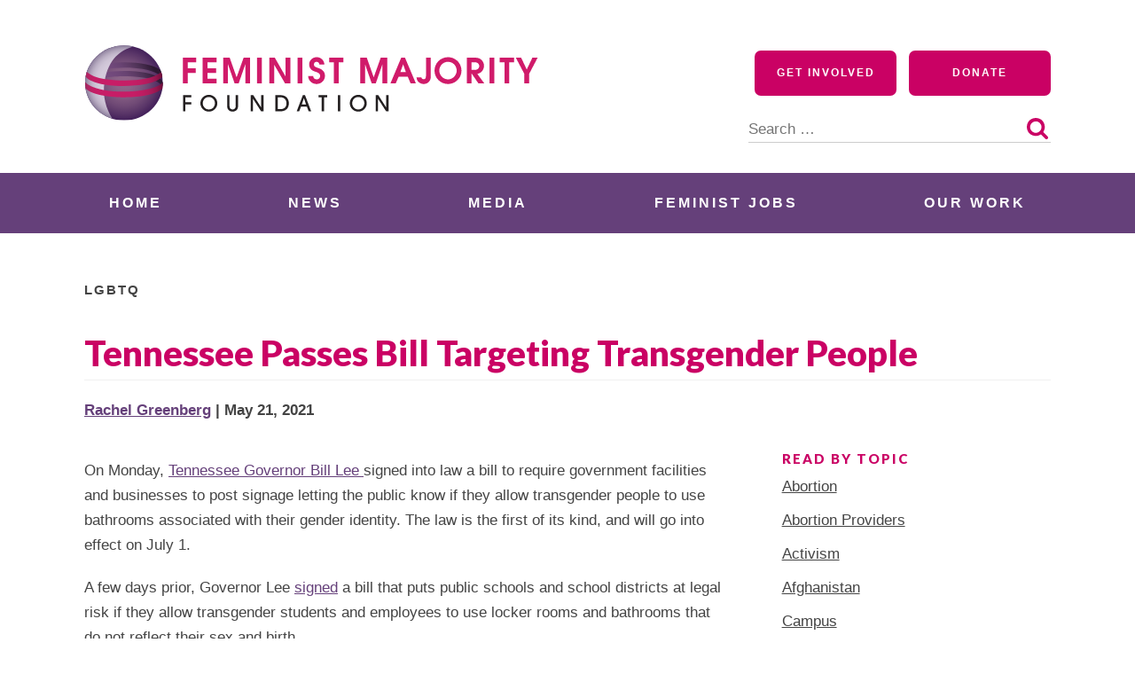

--- FILE ---
content_type: application/javascript; charset=UTF-8
request_url: https://feminist.org/cdn-cgi/challenge-platform/scripts/jsd/main.js
body_size: 8663
content:
window._cf_chl_opt={AKGCx8:'b'};~function(o6,Wa,Wq,WC,Wd,WS,WE,Wz,o0,o2){o6=T,function(R,Y,ov,o5,W,o){for(ov={R:485,Y:515,W:377,o:470,J:281,c:427,M:276,D:410,L:385,A:447},o5=T,W=R();!![];)try{if(o=-parseInt(o5(ov.R))/1+-parseInt(o5(ov.Y))/2*(-parseInt(o5(ov.W))/3)+-parseInt(o5(ov.o))/4+parseInt(o5(ov.J))/5+parseInt(o5(ov.c))/6*(parseInt(o5(ov.M))/7)+parseInt(o5(ov.D))/8*(-parseInt(o5(ov.L))/9)+parseInt(o5(ov.A))/10,o===Y)break;else W.push(W.shift())}catch(J){W.push(W.shift())}}(g,404335),Wa=this||self,Wq=Wa[o6(367)],WC=null,Wd=WX(),WS={},WS[o6(337)]='o',WS[o6(368)]='s',WS[o6(372)]='u',WS[o6(461)]='z',WS[o6(454)]='n',WS[o6(292)]='I',WS[o6(513)]='b',WE=WS,Wa[o6(425)]=function(R,Y,W,o,JV,Jb,JN,oh,J,D,L,A,G,h,Z){if(JV={R:356,Y:345,W:272,o:471,J:457,c:471,M:363,D:468,L:352,A:363,G:468,h:352,Z:462,I:453,x:354,N:407,b:443,V:489},Jb={R:328,Y:499,W:354,o:306,J:424},JN={R:498,Y:413,W:459,o:458},oh=o6,J={'eSQaa':function(I,N){return I<N},'OwEhF':function(I,N){return I+N},'SGmcn':function(I,N){return N===I},'MheLr':function(I,x){return I(x)},'NYiSs':function(I,N){return I+N}},Y===null||J[oh(JV.R)](void 0,Y))return o;for(D=J[oh(JV.Y)](WK,Y),R[oh(JV.W)][oh(JV.o)]&&(D=D[oh(JV.J)](R[oh(JV.W)][oh(JV.c)](Y))),D=R[oh(JV.M)][oh(JV.D)]&&R[oh(JV.L)]?R[oh(JV.A)][oh(JV.G)](new R[(oh(JV.h))](D)):function(I,ou,x){for(ou=oh,I[ou(Jb.R)](),x=0;J[ou(Jb.Y)](x,I[ou(Jb.W)]);I[x+1]===I[x]?I[ou(Jb.o)](J[ou(Jb.J)](x,1),1):x+=1);return I}(D),L='nAsAaAb'.split('A'),L=L[oh(JV.Z)][oh(JV.I)](L),A=0;A<D[oh(JV.x)];G=D[A],h=Wi(R,Y,G),L(h)?(Z='s'===h&&!R[oh(JV.N)](Y[G]),oh(JV.b)===J[oh(JV.V)](W,G)?M(W+G,h):Z||M(W+G,Y[G])):M(W+G,h),A++);return o;function M(I,x,oG){oG=T,Object[oG(JN.R)][oG(JN.Y)][oG(JN.W)](o,x)||(o[x]=[]),o[x][oG(JN.o)](I)}},Wz=o6(344)[o6(422)](';'),o0=Wz[o6(462)][o6(453)](Wz),Wa[o6(378)]=function(Y,W,Jj,JF,oZ,o,J,M,D,L,A){for(Jj={R:417,Y:478,W:295,o:437,J:440,c:354,M:349,D:458,L:308},JF={R:417,Y:295,W:478},oZ=o6,o={},o[oZ(Jj.R)]=function(G,h){return G!==h},o[oZ(Jj.Y)]=oZ(Jj.W),o[oZ(Jj.o)]=function(G,h){return G<h},J=o,M=Object[oZ(Jj.J)](W),D=0;D<M[oZ(Jj.c)];D++)if(L=M[D],L==='f'&&(L='N'),Y[L]){for(A=0;J[oZ(Jj.o)](A,W[M[D]][oZ(Jj.c)]);-1===Y[L][oZ(Jj.M)](W[M[D]][A])&&(o0(W[M[D]][A])||Y[L][oZ(Jj.D)]('o.'+W[M[D]][A])),A++);}else Y[L]=W[M[D]][oZ(Jj.L)](function(G,oI){return oI=oZ,J[oI(JF.R)](oI(JF.Y),J[oI(JF.W)])?null:'o.'+G})},o2=function(cA,cL,ct,cw,cp,cD,oN,Y,W,o,J){return cA={R:395,Y:517,W:500,o:278,J:445},cL={R:480,Y:507,W:303,o:408,J:422,c:430,M:507,D:403,L:346,A:376,G:399,h:302,Z:421,I:458,x:475,N:509,b:320,V:294,y:365,U:430,F:451,j:275,Q:359,l:321,H:375,s:507,a:415,C:458,v:415},ct={R:290,Y:354},cw={R:481},cp={R:311,Y:354,W:415,o:498,J:413,c:459,M:298,D:413,L:459,A:474,G:502,h:364,Z:480,I:481,x:458,N:450,b:346,V:280,y:458,U:300,F:493,j:274,Q:302,l:280,H:322,s:358,a:330,C:458,v:507,k:323,e:430,O:375,n:507,m:459,f:481,X:481,d:358,B:359,S:296,E:282,P:360,i:458,K:480,z:477,g0:346,g1:411,g2:507,g3:282,g4:442,g5:438,g6:434,g7:477,g8:360,g9:307,gg:389,gT:318,gR:307,gY:458,gW:321},cD={R:472,Y:473,W:428},oN=o6,Y={'FuCMB':oN(cA.R),'UQxiZ':function(c,M){return M!==c},'zwiVy':function(c,M){return c<M},'MFnCT':function(c,M){return c+M},'VWXgZ':function(c,M){return c>M},'ShHOi':function(c,M){return c<<M},'LhBvD':function(c,M){return c&M},'GFZFF':function(c,M){return c-M},'nZcSP':oN(cA.Y),'aIcAy':function(c,M){return M|c},'JyOhE':function(c,M){return c==M},'UIHMS':function(c,M){return c(M)},'VHGTx':function(c,M){return c<<M},'yXeqy':function(c,M){return M&c},'PDkVf':function(c,M){return c&M},'atabV':function(c,M){return c(M)},'VNOaJ':function(c,M){return c==M},'SNZhI':function(c,M){return c-M},'QAbvd':function(c,M){return c<M},'KAikk':function(c,M){return M|c},'vIMWX':function(c,M){return c<<M},'DLmlu':function(c,M){return c|M},'BxSAs':function(c,M){return c-M},'pihUl':function(c,M){return c<<M},'YBZuF':function(c,M){return c(M)},'khDUB':function(c,M){return M==c},'lhrAZ':function(c,M){return c==M},'PZosD':function(c,M){return c-M},'XfzcE':function(c,M){return c(M)},'Oqpkr':function(c,M){return M==c},'TRLFh':function(c,M){return M!=c},'nmeGN':oN(cA.W),'IeAYd':function(c,M){return c!=M},'PHJxi':function(c,M){return c(M)},'SkXRI':function(c,M){return M!=c},'taLCW':function(c,M){return c<M},'OSfeF':function(c,M){return c!=M},'LkwrT':function(c,M){return c(M)},'siMjI':function(c,M){return c<M},'kCHvb':function(c,M){return c<M},'qRUyc':function(c,M){return c-M},'cmkbw':function(c,M){return M*c},'SvZgz':function(c,M){return c(M)}},W=String[oN(cA.o)],o={'h':function(c,cM,cc,ob,M){return cM={R:379,Y:351,W:429,o:327,J:448,c:449,M:508,D:370,L:405,A:435,G:415,h:288,Z:380,I:384,x:314,N:353,b:289,V:357,y:340,U:448,F:353,j:341},cc={R:371},ob=oN,M={'FbGNT':Y[ob(cD.R)],'NsKoO':ob(cD.Y),'Hoilt':ob(cD.W),'mQeBJ':function(D,L,oV){return oV=ob,Y[oV(cc.R)](D,L)}},c==null?'':o.g(c,6,function(D,oy,L,A,h,Z,I,x,N){if(oy=ob,L={},L[oy(cM.R)]=M[oy(cM.Y)],L[oy(cM.W)]=M[oy(cM.o)],L[oy(cM.J)]=M[oy(cM.c)],A=L,M[oy(cM.M)](oy(cM.D),oy(cM.L)))return oy(cM.A)[oy(cM.G)](D);else try{return h=Z[oy(cM.h)](oy(cM.Z)),h[oy(cM.I)]=A[oy(cM.R)],h[oy(cM.x)]='-1',I[oy(cM.N)][oy(cM.b)](h),Z=h[oy(cM.V)],I={},I=x(Z,Z,'',I),I=N(Z,Z[A[oy(cM.W)]]||Z[oy(cM.y)],'n.',I),I=b(Z,h[A[oy(cM.U)]],'d.',I),V[oy(cM.F)][oy(cM.j)](h),x={},x.r=I,x.e=null,x}catch(b){return N={},N.r={},N.e=b,N}})},'g':function(M,D,L,oU,A,G,Z,I,x,N,V,y,U,F,j,Q,H,s){if(oU=oN,M==null)return'';for(G={},Z={},I='',x=2,N=3,V=2,y=[],U=0,F=0,j=0;Y[oU(cp.R)](j,M[oU(cp.Y)]);j+=1)if(Q=M[oU(cp.W)](j),Object[oU(cp.o)][oU(cp.J)][oU(cp.c)](G,Q)||(G[Q]=N++,Z[Q]=!0),H=Y[oU(cp.M)](I,Q),Object[oU(cp.o)][oU(cp.D)][oU(cp.L)](G,H))I=H;else if(oU(cp.A)===oU(cp.G))return o&&J[oU(cp.h)]?A[oU(cp.h)]():'';else{if(Object[oU(cp.o)][oU(cp.J)][oU(cp.c)](Z,I)){if(Y[oU(cp.Z)](256,I[oU(cp.I)](0))){for(A=0;A<V;U<<=1,F==D-1?(F=0,y[oU(cp.x)](L(U)),U=0):F++,A++);for(s=I[oU(cp.I)](0),A=0;8>A;U=Y[oU(cp.N)](U,1)|Y[oU(cp.b)](s,1),F==Y[oU(cp.V)](D,1)?(F=0,y[oU(cp.y)](L(U)),U=0):F++,s>>=1,A++);}else if(Y[oU(cp.U)]===oU(cp.F))o=J[A];else{for(s=1,A=0;Y[oU(cp.R)](A,V);U=Y[oU(cp.j)](U<<1.54,s),Y[oU(cp.Q)](F,Y[oU(cp.l)](D,1))?(F=0,y[oU(cp.x)](Y[oU(cp.H)](L,U)),U=0):F++,s=0,A++);for(s=I[oU(cp.I)](0),A=0;16>A;U=Y[oU(cp.s)](U,1)|Y[oU(cp.a)](s,1),F==D-1?(F=0,y[oU(cp.C)](L(U)),U=0):F++,s>>=1,A++);}x--,x==0&&(x=Math[oU(cp.v)](2,V),V++),delete Z[I]}else for(s=G[I],A=0;A<V;U=U<<1.17|Y[oU(cp.k)](s,1),F==D-1?(F=0,y[oU(cp.x)](Y[oU(cp.e)](L,U)),U=0):F++,s>>=1,A++);I=(x--,Y[oU(cp.O)](0,x)&&(x=Math[oU(cp.n)](2,V),V++),G[H]=N++,String(Q))}if(''!==I){if(Object[oU(cp.o)][oU(cp.J)][oU(cp.m)](Z,I)){if(256>I[oU(cp.f)](0)){for(A=0;A<V;U<<=1,F==D-1?(F=0,y[oU(cp.x)](L(U)),U=0):F++,A++);for(s=I[oU(cp.X)](0),A=0;8>A;U=Y[oU(cp.d)](U,1)|s&1.71,F==Y[oU(cp.B)](D,1)?(F=0,y[oU(cp.y)](L(U)),U=0):F++,s>>=1,A++);}else{for(s=1,A=0;Y[oU(cp.S)](A,V);U=Y[oU(cp.E)](Y[oU(cp.P)](U,1),s),F==D-1?(F=0,y[oU(cp.i)](L(U)),U=0):F++,s=0,A++);for(s=I[oU(cp.I)](0),A=0;Y[oU(cp.K)](16,A);U=Y[oU(cp.z)](Y[oU(cp.N)](U,1),Y[oU(cp.g0)](s,1)),F==Y[oU(cp.g1)](D,1)?(F=0,y[oU(cp.C)](L(U)),U=0):F++,s>>=1,A++);}x--,x==0&&(x=Math[oU(cp.g2)](2,V),V++),delete Z[I]}else for(s=G[I],A=0;A<V;U=Y[oU(cp.g3)](Y[oU(cp.g4)](U,1),1&s),F==Y[oU(cp.g1)](D,1)?(F=0,y[oU(cp.i)](Y[oU(cp.g5)](L,U)),U=0):F++,s>>=1,A++);x--,Y[oU(cp.g6)](0,x)&&V++}for(s=2,A=0;A<V;U=Y[oU(cp.g7)](Y[oU(cp.g8)](U,1),s&1),Y[oU(cp.g9)](F,Y[oU(cp.gg)](D,1))?(F=0,y[oU(cp.i)](Y[oU(cp.gT)](L,U)),U=0):F++,s>>=1,A++);for(;;)if(U<<=1,Y[oU(cp.gR)](F,D-1)){y[oU(cp.gY)](L(U));break}else F++;return y[oU(cp.gW)]('')},'j':function(c,oF){return oF=oN,Y[oF(ct.R)](null,c)?'':c==''?null:o.i(c[oF(ct.Y)],32768,function(M,oj){return oj=oF,c[oj(cw.R)](M)})},'i':function(M,D,L,oQ,A,G,Z,I,x,N,V,y,U,F,j,Q,O,H,s,C){for(oQ=oN,A=[],G=4,Z=4,I=3,x=[],y=L(0),U=D,F=1,N=0;Y[oQ(cL.R)](3,N);A[N]=N,N+=1);for(j=0,Q=Math[oQ(cL.Y)](2,2),V=1;Y[oQ(cL.W)](V,Q);)for(H=Y[oQ(cL.o)][oQ(cL.J)]('|'),s=0;!![];){switch(H[s++]){case'0':0==U&&(U=D,y=Y[oQ(cL.c)](L,F++));continue;case'1':C=U&y;continue;case'2':j|=V*(0<C?1:0);continue;case'3':V<<=1;continue;case'4':U>>=1;continue}break}switch(j){case 0:for(j=0,Q=Math[oQ(cL.M)](2,8),V=1;Y[oQ(cL.D)](V,Q);C=Y[oQ(cL.L)](y,U),U>>=1,U==0&&(U=D,y=L(F++)),j|=(0<C?1:0)*V,V<<=1);O=Y[oQ(cL.A)](W,j);break;case 1:for(j=0,Q=Math[oQ(cL.M)](2,16),V=1;Y[oQ(cL.G)](V,Q);C=y&U,U>>=1,Y[oQ(cL.h)](0,U)&&(U=D,y=L(F++)),j|=(Y[oQ(cL.Z)](0,C)?1:0)*V,V<<=1);O=W(j);break;case 2:return''}for(N=A[3]=O,x[oQ(cL.I)](O);;){if(F>M)return'';for(j=0,Q=Math[oQ(cL.Y)](2,I),V=1;Y[oQ(cL.x)](V,Q);C=y&U,U>>=1,U==0&&(U=D,y=Y[oQ(cL.N)](L,F++)),j|=(Y[oQ(cL.b)](0,C)?1:0)*V,V<<=1);switch(O=j){case 0:for(j=0,Q=Math[oQ(cL.M)](2,8),V=1;V!=Q;C=U&y,U>>=1,0==U&&(U=D,y=L(F++)),j|=(Y[oQ(cL.V)](0,C)?1:0)*V,V<<=1);A[Z++]=W(j),O=Y[oQ(cL.y)](Z,1),G--;break;case 1:for(j=0,Q=Math[oQ(cL.Y)](2,16),V=1;Y[oQ(cL.G)](V,Q);C=U&y,U>>=1,U==0&&(U=D,y=Y[oQ(cL.U)](L,F++)),j|=Y[oQ(cL.F)](0<C?1:0,V),V<<=1);A[Z++]=Y[oQ(cL.j)](W,j),O=Y[oQ(cL.Q)](Z,1),G--;break;case 2:return x[oQ(cL.l)]('')}if(Y[oQ(cL.H)](0,G)&&(G=Math[oQ(cL.s)](2,I),I++),A[O])O=A[O];else if(Z===O)O=N+N[oQ(cL.a)](0);else return null;x[oQ(cL.C)](O),A[Z++]=N+O[oQ(cL.v)](0),G--,N=O,0==G&&(G=Math[oQ(cL.s)](2,I),I++)}}},J={},J[oN(cA.J)]=o.h,J}(),o3();function Wi(Y,W,o,JA,oL,J,M,D,L){M=(JA={R:293,Y:390,W:373,o:284,J:355,c:293,M:390,D:337,L:373,A:334,G:363,h:277,Z:390},oL=o6,J={},J[oL(JA.R)]=function(A,G){return A==G},J[oL(JA.Y)]=function(A,G){return G===A},J[oL(JA.W)]=function(A,G){return A==G},J[oL(JA.o)]=oL(JA.J),J);try{D=W[o]}catch(A){return'i'}if(M[oL(JA.c)](null,D))return M[oL(JA.M)](void 0,D)?'u':'x';if(oL(JA.D)==typeof D)try{if(M[oL(JA.L)](oL(JA.J),typeof D[oL(JA.A)]))return D[oL(JA.A)](function(){}),'p'}catch(G){}return Y[oL(JA.G)][oL(JA.h)](D)?'a':M[oL(JA.Z)](D,Y[oL(JA.G)])?'D':D===!0?'T':!1===D?'F':(L=typeof D,M[oL(JA.o)]==L?WP(Y,D)?'N':'f':WE[L]||'?')}function We(od,og,R){return od={R:362},og=o6,R={'ftxyU':function(Y){return Y()}},R[og(od.R)](Wk)!==null}function Wv(Y,on,oO,o7,W,o,J,M,D,L,A,G,h){(on={R:504,Y:505,W:516,o:335,J:495,c:401,M:506,D:381,L:316,A:503,G:382,h:396,Z:412,I:510,x:342,N:406,b:361,V:436,y:388,U:503,F:388,j:325,Q:503,l:325,H:297,s:301,a:503,C:423,v:319,k:463,e:339,O:402,n:336,m:374,f:445,X:506},oO={R:355},o7=o6,W={},W[o7(on.R)]=function(c,M){return c+M},W[o7(on.Y)]=function(c,M){return c+M},W[o7(on.W)]=o7(on.o),W[o7(on.J)]=o7(on.c),W[o7(on.M)]=o7(on.D),o=W,J=o1(),Wf(J.r,function(c,o8){o8=o7,typeof Y===o8(oO.R)&&Y(c),WO()}),J.e)&&(o7(on.c)!==o[o7(on.J)]?(M=G[o7(on.L)],D=o[o7(on.R)](o[o7(on.Y)](o[o7(on.W)]+h[o7(on.A)][o7(on.G)]+o7(on.h),M.r),o7(on.Z)),L=new Z[(o7(on.I))](),L[o7(on.x)](o7(on.N),D),L[o7(on.b)]=2500,L[o7(on.V)]=function(){},A={},A[o7(on.y)]=I[o7(on.U)][o7(on.F)],A[o7(on.j)]=x[o7(on.Q)][o7(on.l)],A[o7(on.H)]=N[o7(on.U)][o7(on.H)],A[o7(on.s)]=b[o7(on.a)][o7(on.C)],A[o7(on.v)]=V,G=A,h={},h[o7(on.k)]=U,h[o7(on.e)]=G,h[o7(on.O)]=o7(on.n),L[o7(on.m)](y[o7(on.f)](h))):WB(o[o7(on.X)],J.e))}function Wn(J5,oW,R){return J5={R:316,Y:476},oW=o6,R=Wa[oW(J5.R)],Math[oW(J5.Y)](+atob(R.t))}function WP(Y,W,JD,ot,o,J){return JD={R:393,Y:492,W:299,o:398,J:498,c:511,M:459,D:349,L:492},ot=o6,o={},o[ot(JD.R)]=function(c,M){return c instanceof M},o[ot(JD.Y)]=ot(JD.W),J=o,J[ot(JD.R)](W,Y[ot(JD.o)])&&0<Y[ot(JD.o)][ot(JD.J)][ot(JD.c)][ot(JD.M)](W)[ot(JD.D)](J[ot(JD.L)])}function Wm(J7,oo,Y,W,o,J,c){return J7={R:324,Y:476,W:394,o:324,J:387,c:398,M:498,D:511,L:459,A:349,G:299},oo=o6,Y={},Y[oo(J7.R)]=function(M,D){return M!==D},W=Y,o=3600,J=Wn(),c=Math[oo(J7.Y)](Date[oo(J7.W)]()/1e3),c-J>o?W[oo(J7.o)](oo(J7.J),oo(J7.J))?J instanceof c[oo(J7.c)]&&0<M[oo(J7.c)][oo(J7.M)][oo(J7.D)][oo(J7.L)](D)[oo(J7.A)](oo(J7.G)):![]:!![]}function WO(J2,J1,oT,R,Y,o){if(J2={R:496,Y:317,W:279,o:271,J:458,c:348,M:481,D:501,L:466,A:458,G:418,h:479},J1={R:343},oT=o6,R={'WKzHV':function(W,o){return W-o},'lTLYC':function(W,o){return W(o)},'sJDyM':function(W,o){return W&o},'SHhzO':function(W,o){return W==o},'glzKz':function(W){return W()},'KxDCy':function(W,o){return W!==o},'mlvad':function(W,o,J){return W(o,J)},'BLRbb':function(W,o){return W*o}},Y=Wk(),null===Y)return;if(WC){if(R[oT(J2.R)](oT(J2.Y),oT(J2.W)))clearTimeout(WC);else{for(C=0;v<k;O<<=1,n==R[oT(J2.o)](m,1)?(f=0,X[oT(J2.J)](R[oT(J2.c)](o,B)),S=0):E++,e++);for(o=P[oT(J2.M)](0),i=0;8>K;g0=g1<<1.49|R[oT(J2.D)](o,1),R[oT(J2.L)](g2,g3-1)?(g4=0,g5[oT(J2.A)](g6(g7)),g8=0):g9++,o>>=1,z++);}}WC=R[oT(J2.G)](setTimeout,function(oR){oR=oT,R[oR(J1.R)](Wv)},R[oT(J2.h)](Y,1e3))}function T(R,Y,W,o){return R=R-270,W=g(),o=W[R],o}function o4(o,J,cl,oC,c,M,D,L){if(cl={R:460,Y:366,W:465,o:433,J:400,c:309,M:326,D:402,L:486,A:483,G:366,h:456,Z:414,I:483,x:332,N:456,b:414},oC=o6,c={},c[oC(cl.R)]=oC(cl.Y),c[oC(cl.W)]=oC(cl.o),c[oC(cl.J)]=oC(cl.c),M=c,!o[oC(cl.M)])return;J===M[oC(cl.R)]?(D={},D[oC(cl.D)]=oC(cl.o),D[oC(cl.L)]=o.r,D[oC(cl.A)]=oC(cl.G),Wa[oC(cl.h)][oC(cl.Z)](D,'*')):(L={},L[oC(cl.D)]=M[oC(cl.W)],L[oC(cl.L)]=o.r,L[oC(cl.I)]=M[oC(cl.J)],L[oC(cl.x)]=J,Wa[oC(cl.N)][oC(cl.b)](L,'*'))}function Wr(Y,J4,oY,W,o){return J4={R:431,Y:313},oY=o6,W={},W[oY(J4.R)]=function(J,c){return J<c},o=W,o[oY(J4.R)](Math[oY(J4.Y)](),Y)}function g(cH){return cH='source,IeAYd,TYlZ6,GgNSP,POST,isNaN,nmeGN,onreadystatechange,636840CpCXCL,BxSAs,/invisible/jsd,hasOwnProperty,postMessage,charAt,XNFDO,Zgmgu,mlvad,location,Goucu,taLCW,split,aUjz8,OwEhF,pRIb1,PyXKR,4026cIAAFB,contentDocument,UPUYG,atabV,OkmoA,HYvyi,cloudflare-invisible,khDUB,nQhTOB6ZJ7dkmLpHyf1x$Gab9Vvw8l4RErcYI2qAtDPN0F-UMojsCK53ui+zegSXW,ontimeout,dflwO,YBZuF,AdeF3,keys,HRaBb,pihUl,d.cookie,ICsBC,iOCUt,addEventListener,1015990YsSHye,ExyEL,Hoilt,ShHOi,cmkbw,GTlON,bind,number,10|3|5|1|7|6|4|0|8|2|9,parent,concat,push,call,oEPPD,symbol,includes,errorInfoObject,onload,cUDKd,SHhzO,DQFbe,from,njdwF,819388jMhaYj,getOwnPropertyNames,FuCMB,clientInformation,iwfoJ,OSfeF,floor,DLmlu,ENvXa,BLRbb,VWXgZ,charCodeAt,getPrototypeOf,event,HYukA,717650DGaNfE,sid,9|7|8|3|4|0|1|2|6|5,/jsd/oneshot/d251aa49a8a3/0.31877916525441435:1769376517:aAI0NIoaVXp0P3lI0XTFb5WfkBZamEc_phapImRvmqg/,NYiSs,rVqnG,yLtTh,OKCEf,JxEJW,DLVzN,MYQeP,KxDCy,loading,prototype,eSQaa,1|4|0|2|3,sJDyM,ViCTa,_cf_chl_opt,sFELO,TbIIB,QTggJ,pow,mQeBJ,LkwrT,XMLHttpRequest,toString,ysspW,boolean,DOoSR,38796AunveQ,bMJPV,LIxMK,EUgKX,WKzHV,Object,DOMContentLoaded,aIcAy,SvZgz,3731AwlnUw,isArray,fromCharCode,TGyvw,GFZFF,3535495DpayGa,KAikk,aegom,fXieO,AbEHa,UJnrn,rRpJc,createElement,appendChild,Oqpkr,stringify,bigint,dZAcE,kCHvb,dLCsU,QAbvd,LRmiB4,MFnCT,[native code],nZcSP,pkLOA2,JyOhE,TRLFh,log,tkXTL,splice,lhrAZ,map,error,yWKKP,zwiVy,status,random,tabIndex,fhzhd,__CF$cv$params,ZIPTd,XfzcE,JBxy9,siMjI,join,UIHMS,PDkVf,CDlNq,SSTpq3,api,NsKoO,sort,szeJv,yXeqy,SgeUI,detail,href,catch,/cdn-cgi/challenge-platform/h/,jsd,object,LhjFj,chctx,navigator,removeChild,open,glzKz,_cf_chl_opt;JJgc4;PJAn2;kJOnV9;IWJi4;OHeaY1;DqMg0;FKmRv9;LpvFx1;cAdz2;PqBHf2;nFZCC5;ddwW5;pRIb1;rxvNi8;RrrrA2;erHi9,MheLr,LhBvD,DKRta,lTLYC,indexOf,http-code:,FbGNT,Set,body,length,function,SGmcn,contentWindow,VHGTx,SNZhI,vIMWX,timeout,ftxyU,Array,randomUUID,qRUyc,success,document,string,xhr-error,LoiGF,UQxiZ,undefined,AyMVL,send,VNOaJ,PHJxi,111pGCBoZ,rxvNi8,cnqbr,iframe,error on cf_chl_props,AKGCx8,onerror,style,63vcGCuw,jtEyk,PSAFm,CnwA5,PZosD,uAvCZ,ynYXI,KcYdm,auCxz,now,display: none,/b/ov1/0.31877916525441435:1769376517:aAI0NIoaVXp0P3lI0XTFb5WfkBZamEc_phapImRvmqg/,readyState,Function,SkXRI,YPqHi,udJUv'.split(','),g=function(){return cH},g()}function o1(JQ,ox,o,J,c,M,D,L,A,G,h){J=(JQ={R:270,Y:340,W:484,o:395,J:444,c:428,M:386,D:380,L:455,A:422,G:473,h:270,Z:353,I:289,x:341,N:384,b:314,V:357,y:288,U:386},ox=o6,o={},o[ox(JQ.R)]=ox(JQ.Y),o[ox(JQ.W)]=ox(JQ.o),o[ox(JQ.J)]=ox(JQ.c),o[ox(JQ.M)]=ox(JQ.D),o);try{for(c=ox(JQ.L)[ox(JQ.A)]('|'),M=0;!![];){switch(c[M++]){case'0':D=pRIb1(L,L[ox(JQ.G)]||L[J[ox(JQ.h)]],'n.',D);continue;case'1':Wq[ox(JQ.Z)][ox(JQ.I)](G);continue;case'2':Wq[ox(JQ.Z)][ox(JQ.x)](G);continue;case'3':G[ox(JQ.N)]=J[ox(JQ.W)];continue;case'4':D=pRIb1(L,L,'',D);continue;case'5':G[ox(JQ.b)]='-1';continue;case'6':D={};continue;case'7':L=G[ox(JQ.V)];continue;case'8':D=pRIb1(L,G[J[ox(JQ.J)]],'d.',D);continue;case'9':return A={},A.r=D,A.e=null,A;case'10':G=Wq[ox(JQ.y)](J[ox(JQ.U)]);continue}break}}catch(Z){return h={},h.r={},h.e=Z,h}}function WK(R,JG,oA,Y){for(JG={R:457,Y:440,W:482},oA=o6,Y=[];null!==R;Y=Y[oA(JG.R)](Object[oA(JG.Y)](R)),R=Object[oA(JG.W)](R));return Y}function Wk(of,o9,Y,W,o,J){return of={R:329,Y:316,W:454},o9=o6,Y={},Y[o9(of.R)]=function(c,M){return M!==c},W=Y,o=Wa[o9(of.Y)],!o?null:(J=o.i,W[o9(of.R)](typeof J,o9(of.W))||J<30)?null:J}function Wf(W,o,JY,JR,JT,Jg,oJ,J,c,M,D,L,A,G,h,Z){for(JY={R:416,Y:487,W:283,o:432,J:426,c:488,M:422,D:326,L:361,A:436,G:464,h:383,Z:510,I:342,x:406,N:283,b:335,V:503,y:382,U:374,F:445,j:291,Q:419,l:333,H:333,s:326,a:316,C:304,v:503,k:338,e:350},JR={R:369},JT={R:312,Y:312,W:366,o:338},Jg={R:361},oJ=o6,J={},J[oJ(JY.R)]=oJ(JY.Y),J[oJ(JY.W)]=function(I,N){return I+N},J[oJ(JY.o)]=function(I,N){return I+N},J[oJ(JY.J)]=oJ(JY.c),c=J,M=c[oJ(JY.R)][oJ(JY.M)]('|'),D=0;!![];){switch(M[D++]){case'0':G[oJ(JY.D)]&&(L[oJ(JY.L)]=5e3,L[oJ(JY.A)]=function(oc){oc=oJ,o(oc(Jg.R))});continue;case'1':L[oJ(JY.G)]=function(oM){oM=oJ,L[oM(JT.R)]>=200&&L[oM(JT.Y)]<300?o(oM(JT.W)):o(Z[oM(JT.o)]+L[oM(JT.R)])};continue;case'2':L[oJ(JY.h)]=function(oD){oD=oJ,o(oD(JR.R))};continue;case'3':L=new Wa[(oJ(JY.Z))]();continue;case'4':L[oJ(JY.I)](oJ(JY.x),c[oJ(JY.N)](c[oJ(JY.o)](oJ(JY.b),Wa[oJ(JY.V)][oJ(JY.y)]),c[oJ(JY.J)])+G.r);continue;case'5':L[oJ(JY.U)](o2[oJ(JY.F)](JSON[oJ(JY.j)](A)));continue;case'6':A={'t':Wn(),'lhr':Wq[oJ(JY.Q)]&&Wq[oJ(JY.Q)][oJ(JY.l)]?Wq[oJ(JY.Q)][oJ(JY.H)]:'','api':G[oJ(JY.s)]?!![]:![],'c':We(),'payload':W};continue;case'7':G=Wa[oJ(JY.a)];continue;case'8':console[oJ(JY.C)](Wa[oJ(JY.v)]);continue;case'9':Z=(h={},h[oJ(JY.k)]=oJ(JY.e),h);continue}break}}function WB(J,c,Jc,ow,M,D,L,A,G,h,Z,I,x,N){if(Jc={R:490,Y:285,W:396,o:514,J:406,c:439,M:404,D:316,L:335,A:503,G:382,h:285,Z:412,I:510,x:342,N:514,b:361,V:436,y:388,U:388,F:325,j:503,Q:325,l:297,H:503,s:297,a:301,C:423,v:319,k:463,e:339,O:402,n:336,m:374,f:445},ow=o6,M={},M[ow(Jc.R)]=function(b,V){return b+V},M[ow(Jc.Y)]=ow(Jc.W),M[ow(Jc.o)]=ow(Jc.J),D=M,!Wr(0))return![];A=(L={},L[ow(Jc.c)]=J,L[ow(Jc.M)]=c,L);try{G=Wa[ow(Jc.D)],h=D[ow(Jc.R)](ow(Jc.L)+Wa[ow(Jc.A)][ow(Jc.G)]+D[ow(Jc.h)]+G.r,ow(Jc.Z)),Z=new Wa[(ow(Jc.I))](),Z[ow(Jc.x)](D[ow(Jc.N)],h),Z[ow(Jc.b)]=2500,Z[ow(Jc.V)]=function(){},I={},I[ow(Jc.y)]=Wa[ow(Jc.A)][ow(Jc.U)],I[ow(Jc.F)]=Wa[ow(Jc.j)][ow(Jc.Q)],I[ow(Jc.l)]=Wa[ow(Jc.H)][ow(Jc.s)],I[ow(Jc.a)]=Wa[ow(Jc.A)][ow(Jc.C)],I[ow(Jc.v)]=Wd,x=I,N={},N[ow(Jc.k)]=A,N[ow(Jc.e)]=x,N[ow(Jc.O)]=ow(Jc.n),Z[ow(Jc.m)](o2[ow(Jc.f)](N))}catch(b){}}function o3(cQ,cj,cU,cy,cV,ol,R,Y,W,o,A,G,h,J){if(cQ={R:452,Y:512,W:391,o:316,J:397,c:497,M:467,D:392,L:286,A:476,G:305,h:394,Z:491,I:446,x:446,N:273,b:409,V:409},cj={R:467,Y:397,W:497,o:409,J:347},cU={R:310,Y:452,W:420,o:287,J:494,c:315,M:469,D:467,L:457,A:440,G:482},cy={R:441},cV={R:331},ol=o6,R={'DQFbe':function(c,M){return c!==M},'SgeUI':function(c,M,D){return c(M,D)},'yWKKP':function(c,M){return c===M},'Goucu':ol(cQ.R),'rRpJc':function(c,M){return c===M},'DLVzN':ol(cQ.Y),'njdwF':function(c,M){return c(M)},'tkXTL':function(c,M){return c/M},'yLtTh':function(c,M){return c-M},'DKRta':function(c){return c()},'KcYdm':ol(cQ.W)},Y=Wa[ol(cQ.o)],!Y)return;if(!Wm())return;if(W=![],o=function(os,c,L){if(os=ol,c={'HRaBb':function(M,D,L,oH){return oH=T,R[oH(cV.R)](M,D,L)}},!W){if(R[os(cU.R)](os(cU.Y),R[os(cU.W)])){if(W=!![],!Wm())return R[os(cU.o)](R[os(cU.J)],os(cU.c));R[os(cU.M)](Wv,function(D,oa){oa=os,c[oa(cy.R)](o4,Y,D)})}else{for(L=[];R[os(cU.D)](null,M);L=L[os(cU.L)](D[os(cU.A)](L)),A=G[os(cU.G)](h));return L}}},Wq[ol(cQ.J)]!==ol(cQ.c)){if(R[ol(cQ.M)](R[ol(cQ.D)],ol(cQ.L)))o();else return A=3600,G=o(),h=J[ol(cQ.A)](R[ol(cQ.G)](c[ol(cQ.h)](),1e3)),R[ol(cQ.Z)](h,G)>A?![]:!![]}else Wa[ol(cQ.I)]?Wq[ol(cQ.x)](ol(cQ.N),o):(J=Wq[ol(cQ.b)]||function(){},Wq[ol(cQ.V)]=function(oq){oq=ol,J(),R[oq(cj.R)](Wq[oq(cj.Y)],oq(cj.W))&&(Wq[oq(cj.o)]=J,R[oq(cj.J)](o))})}function WX(JW,op){return JW={R:364},op=o6,crypto&&crypto[op(JW.R)]?crypto[op(JW.R)]():''}}()